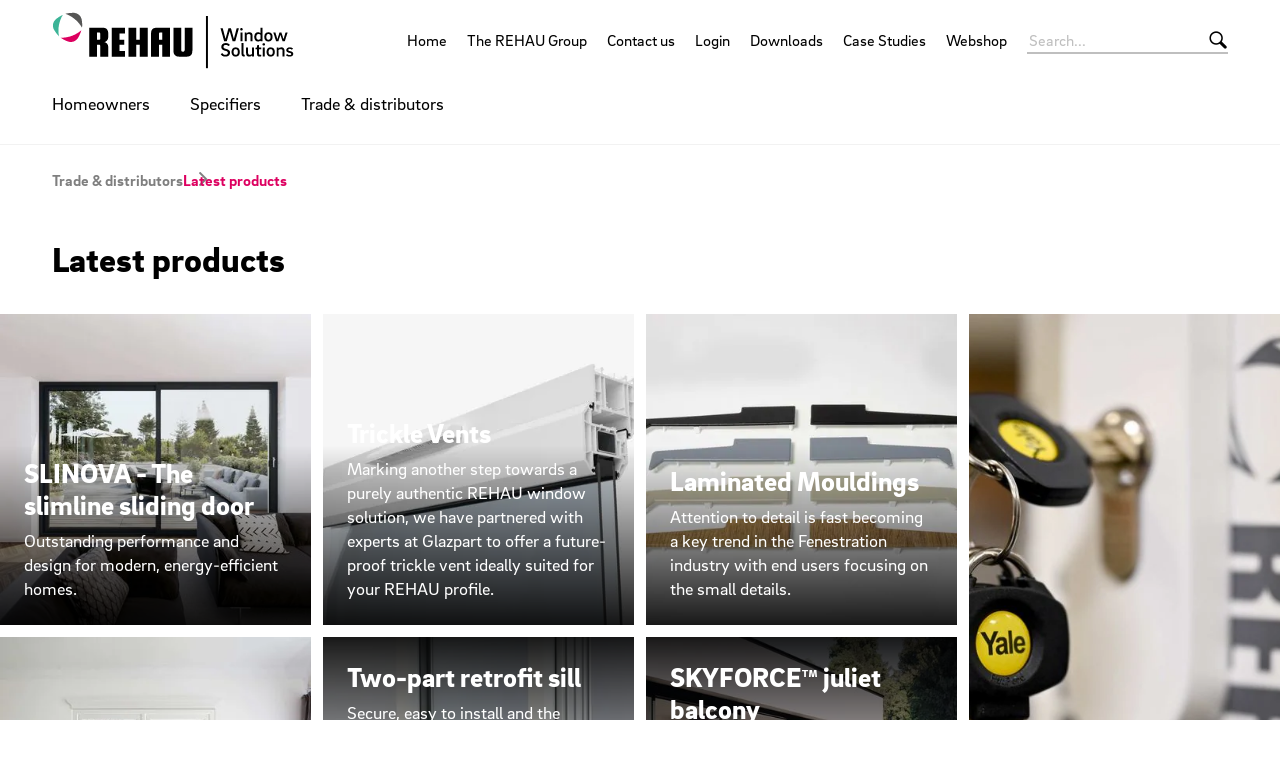

--- FILE ---
content_type: text/html;charset=UTF-8
request_url: https://window.rehau.com/uk-en/pvcu-windows-doors-composite-curtain-walling/latest-products-from-rehau
body_size: 14590
content:

<!DOCTYPE html>
<html class="no-js" lang="en-GB" dir="ltr"    >
<head >
<!-- Page:1142636 -->
<meta charset="utf-8">
<meta http-equiv="x-ua-compatible" content="IE=edge">
<meta name="viewport" content="width=device-width, initial-scale=1.0">
<title >Latest Products &amp; Innovations from REHAU - REHAU</title>
<meta name="description" content="Discover our latest products and innovations. REHAU is a leading worldwide provider of polymer-based solutions in construction, automotive and industry.">
<meta name="keywords" content="windows, latest products, innovations, two-part retrofit sill, sills, balconies, Juliette balcony, fall prevention, new to REHAU, new windows">
<link rel="apple-touch-icon" sizes="180x180" href="/icons/apple-touch-icon.png">
<link rel="icon" type="image/png" sizes="32x32" href="/icons/favicon-32x32.png">
<link rel="icon" type="image/png" sizes="16x16" href="/icons/favicon-16x16.png">
<link rel="manifest" href="/site.webmanifest">
<link rel="mask-icon" href="/icons/safari-pinned-tab.svg" color="#000000">
<link rel="shortcut icon" href="/favicon.ico">
<meta name="msapplication-config" content="/browserconfig.xml">
<meta name="msapplication-TileColor" content="#ffffff">
<meta name="theme-color" content="#ffffff">
<meta name="language" content="en">
<meta name="country" content="GB">
<meta property="og:title" content="Latest Products &amp; Innovations from REHAU - REHAU">
<meta property="og:description" content="Discover our latest products and innovations. REHAU is a leading worldwide provider of polymer-based solutions in construction, automotive and industry.">
<meta property="og:locale" content="en_GB">
<meta property="og:url" content="https://window.rehau.com/uk-en/pvcu-windows-doors-composite-curtain-walling/latest-products-from-rehau">
<meta property="og:image" content="https://window.rehau.com/resource/image/1750280/7x5/1200/857/646271a45cf8c9c712d8626790e3bf4a/3312739DF69C53F23F9ABB4708015A8C/rehau-slinova-spain-titel-ueberarbeitung-cl-1090901.jpg">
<script>document.documentElement.className = document.documentElement.className.replace(/no-js/g, 'js');</script>
<!-- Google Tag Manager -->
<script data-cmp-vendor="s905" type="text/plain" class="cmplazyload">(function(w,d,s,l,i){w[l]=w[l]||[];w[l].push({'gtm.start':
new Date().getTime(),event:'gtm.js'});var f=d.getElementsByTagName(s)[0],
j=d.createElement(s),dl=l!='dataLayer'?'&l='+l:'';j.async=true;j.src=
'https://www.googletagmanager.com/gtm.js?id='+i+dl;f.parentNode.insertBefore(j,f);
})(window,document,'script','dataLayer','GTM-558WW62');</script>
<!-- End Google Tag Manager -->
<link rel="stylesheet" href="/resource/themes/rehau-2019/css/global-184216-62.css" >
<style>
:root {
--logo-width: 260px;
}
</style>
<link rel="preload" href="/resource/crblob/184156/211b578dac9b02c49cd84b5e40eff177/brixsans-black-woff2-data.woff2" as="font" type="font/woff2">
<link rel="preload" href="/resource/crblob/184160/cff50cddfd32d057424f89be757938c8/brixsans-blackitalic-woff2-data.woff2" as="font" type="font/woff2">
<link rel="preload" href="/resource/crblob/184164/4b6635ecf4ea1a1e5f3b523e326dbaaf/brixsans-bold-woff2-data.woff2" as="font" type="font/woff2">
<link rel="preload" href="/resource/crblob/184168/69a19c1aa263896c048b3d32a8526a87/brixsans-bolditalic-woff2-data.woff2" as="font" type="font/woff2">
<link rel="preload" href="/resource/crblob/184172/eec6d5b007a83ba6a647a128571ec74f/brixsans-extralight-woff2-data.woff2" as="font" type="font/woff2">
<link rel="preload" href="/resource/crblob/184176/ec2a0ffeab0981eb29e926fefd4eed37/brixsans-extralightitalic-woff2-data.woff2" as="font" type="font/woff2">
<link rel="preload" href="/resource/crblob/184180/31e044c1ae43322a9d1533910e4b4ba0/brixsans-light-woff2-data.woff2" as="font" type="font/woff2">
<link rel="preload" href="/resource/crblob/184184/6dc6d17503bb5647d723a2a48ce7fa1e/brixsans-lightitalic-woff2-data.woff2" as="font" type="font/woff2">
<link rel="preload" href="/resource/crblob/184188/4794efd1f17d132d038559123d02b57f/brixsans-medium-woff2-data.woff2" as="font" type="font/woff2">
<link rel="preload" href="/resource/crblob/184192/45000cdbea20736baa05f717d9766d5f/brixsans-mediumitalic-woff2-data.woff2" as="font" type="font/woff2">
<link rel="preload" href="/resource/crblob/184196/1d186ba63af48fbf0c21074094789592/brixsans-regular-woff2-data.woff2" as="font" type="font/woff2">
<link rel="preload" href="/resource/crblob/184200/7f780bd94a94446e4d08f2c54e5c9095/brixsans-regularitalic-woff2-data.woff2" as="font" type="font/woff2">
<link rel="preload" href="/resource/crblob/184204/7d495250e36e029b71141a018d531d58/rehauicons-regular-woff2-data.woff2" as="font" type="font/woff2">
</head><body >
<script>window.gdprAppliesGlobally=true;if(!("cmp_id" in window)||window.cmp_id<1){window.cmp_id=0}if(!("cmp_cdid" in window)){window.cmp_cdid="e2fd9ca85c80"}if(!("cmp_params" in window)){window.cmp_params=""}if(!("cmp_host" in window)){window.cmp_host="b.delivery.consentmanager.net"}if(!("cmp_cdn" in window)){window.cmp_cdn="cdn.consentmanager.net"}if(!("cmp_proto" in window)){window.cmp_proto="https:"}if(!("cmp_codesrc" in window)){window.cmp_codesrc="1"}window.cmp_getsupportedLangs=function(){var b=["DE","EN","FR","IT","NO","DA","FI","ES","PT","RO","BG","ET","EL","GA","HR","LV","LT","MT","NL","PL","SV","SK","SL","CS","HU","RU","SR","ZH","TR","UK","AR","BS"];if("cmp_customlanguages" in window){for(var a=0;a<window.cmp_customlanguages.length;a++){b.push(window.cmp_customlanguages[a].l.toUpperCase())}}return b};window.cmp_getRTLLangs=function(){var a=["AR"];if("cmp_customlanguages" in window){for(var b=0;b<window.cmp_customlanguages.length;b++){if("r" in window.cmp_customlanguages[b]&&window.cmp_customlanguages[b].r){a.push(window.cmp_customlanguages[b].l)}}}return a};window.cmp_getlang=function(j){if(typeof(j)!="boolean"){j=true}if(j&&typeof(cmp_getlang.usedlang)=="string"&&cmp_getlang.usedlang!==""){return cmp_getlang.usedlang}var g=window.cmp_getsupportedLangs();var c=[];var f=location.hash;var e=location.search;var a="languages" in navigator?navigator.languages:[];if(f.indexOf("cmplang=")!=-1){c.push(f.substr(f.indexOf("cmplang=")+8,2).toUpperCase())}else{if(e.indexOf("cmplang=")!=-1){c.push(e.substr(e.indexOf("cmplang=")+8,2).toUpperCase())}else{if("cmp_setlang" in window&&window.cmp_setlang!=""){c.push(window.cmp_setlang.toUpperCase())}else{if(a.length>0){for(var d=0;d<a.length;d++){c.push(a[d])}}}}}if("language" in navigator){c.push(navigator.language)}if("userLanguage" in navigator){c.push(navigator.userLanguage)}var h="";for(var d=0;d<c.length;d++){var b=c[d].toUpperCase();if(g.indexOf(b)!=-1){h=b;break}if(b.indexOf("-")!=-1){b=b.substr(0,2)}if(g.indexOf(b)!=-1){h=b;break}}if(h==""&&typeof(cmp_getlang.defaultlang)=="string"&&cmp_getlang.defaultlang!==""){return cmp_getlang.defaultlang}else{if(h==""){h="EN"}}h=h.toUpperCase();return h};(function(){var n=document;var p=window;var f="";var b="_en";if("cmp_getlang" in p){f=p.cmp_getlang().toLowerCase();if("cmp_customlanguages" in p){for(var h=0;h<p.cmp_customlanguages.length;h++){if(p.cmp_customlanguages[h].l.toUpperCase()==f.toUpperCase()){f="en";break}}}b="_"+f}function g(e,d){var l="";e+="=";var i=e.length;if(location.hash.indexOf(e)!=-1){l=location.hash.substr(location.hash.indexOf(e)+i,9999)}else{if(location.search.indexOf(e)!=-1){l=location.search.substr(location.search.indexOf(e)+i,9999)}else{return d}}if(l.indexOf("&")!=-1){l=l.substr(0,l.indexOf("&"))}return l}var j=("cmp_proto" in p)?p.cmp_proto:"https:";if(j!="http:"&&j!="https:"){j="https:"}var k=("cmp_ref" in p)?p.cmp_ref:location.href;var q=n.createElement("script");q.setAttribute("data-cmp-ab","1");var c=g("cmpdesign","");var a=g("cmpregulationkey","");var o=g("cmpatt","");q.src=j+"//"+p.cmp_host+"/delivery/cmp.php?"+("cmp_id" in p&&p.cmp_id>0?"id="+p.cmp_id:"")+("cmp_cdid" in p?"cdid="+p.cmp_cdid:"")+"&h="+encodeURIComponent(k)+(c!=""?"&cmpdesign="+encodeURIComponent(c):"")+(a!=""?"&cmpregulationkey="+encodeURIComponent(a):"")+(o!=""?"&cmatt="+encodeURIComponent(o):"")+("cmp_params" in p?"&"+p.cmp_params:"")+(n.cookie.length>0?"&__cmpfcc=1":"")+"&l="+f.toLowerCase()+"&o="+(new Date()).getTime();q.type="text/javascript";q.async=true;if(n.currentScript&&n.currentScript.parentElement){n.currentScript.parentElement.appendChild(q)}else{if(n.body){n.body.appendChild(q)}else{var m=n.getElementsByTagName("body");if(m.length==0){m=n.getElementsByTagName("div")}if(m.length==0){m=n.getElementsByTagName("span")}if(m.length==0){m=n.getElementsByTagName("ins")}if(m.length==0){m=n.getElementsByTagName("script")}if(m.length==0){m=n.getElementsByTagName("head")}if(m.length>0){m[0].appendChild(q)}}}var q=n.createElement("script");q.src=j+"//"+p.cmp_cdn+"/delivery/js/cmp"+b+".min.js";q.type="text/javascript";q.setAttribute("data-cmp-ab","1");q.async=true;if(n.currentScript&&n.currentScript.parentElement){n.currentScript.parentElement.appendChild(q)}else{if(n.body){n.body.appendChild(q)}else{var m=n.getElementsByTagName("body");if(m.length==0){m=n.getElementsByTagName("div")}if(m.length==0){m=n.getElementsByTagName("span")}if(m.length==0){m=n.getElementsByTagName("ins")}if(m.length==0){m=n.getElementsByTagName("script")}if(m.length==0){m=n.getElementsByTagName("head")}if(m.length>0){m[0].appendChild(q)}}}})();window.cmp_addFrame=function(b){if(!window.frames[b]){if(document.body){var a=document.createElement("iframe");a.style.cssText="display:none";if("cmp_cdn" in window&&"cmp_ultrablocking" in window&&window.cmp_ultrablocking>0){a.src="//"+window.cmp_cdn+"/delivery/empty.html"}a.name=b;document.body.appendChild(a)}else{window.setTimeout(window.cmp_addFrame,10,b)}}};window.cmp_rc=function(h){var b=document.cookie;var f="";var d=0;while(b!=""&&d<100){d++;while(b.substr(0,1)==" "){b=b.substr(1,b.length)}var g=b.substring(0,b.indexOf("="));if(b.indexOf(";")!=-1){var c=b.substring(b.indexOf("=")+1,b.indexOf(";"))}else{var c=b.substr(b.indexOf("=")+1,b.length)}if(h==g){f=c}var e=b.indexOf(";")+1;if(e==0){e=b.length}b=b.substring(e,b.length)}return(f)};window.cmp_stub=function(){var a=arguments;__cmp.a=__cmp.a||[];if(!a.length){return __cmp.a}else{if(a[0]==="ping"){if(a[1]===2){a[2]({gdprApplies:gdprAppliesGlobally,cmpLoaded:false,cmpStatus:"stub",displayStatus:"hidden",apiVersion:"2.0",cmpId:31},true)}else{a[2](false,true)}}else{if(a[0]==="getUSPData"){a[2]({version:1,uspString:window.cmp_rc("")},true)}else{if(a[0]==="getTCData"){__cmp.a.push([].slice.apply(a))}else{if(a[0]==="addEventListener"||a[0]==="removeEventListener"){__cmp.a.push([].slice.apply(a))}else{if(a.length==4&&a[3]===false){a[2]({},false)}else{__cmp.a.push([].slice.apply(a))}}}}}}};window.cmp_msghandler=function(d){var a=typeof d.data==="string";try{var c=a?JSON.parse(d.data):d.data}catch(f){var c=null}if(typeof(c)==="object"&&c!==null&&"__cmpCall" in c){var b=c.__cmpCall;window.__cmp(b.command,b.parameter,function(h,g){var e={__cmpReturn:{returnValue:h,success:g,callId:b.callId}};d.source.postMessage(a?JSON.stringify(e):e,"*")})}if(typeof(c)==="object"&&c!==null&&"__uspapiCall" in c){var b=c.__uspapiCall;window.__uspapi(b.command,b.version,function(h,g){var e={__uspapiReturn:{returnValue:h,success:g,callId:b.callId}};d.source.postMessage(a?JSON.stringify(e):e,"*")})}if(typeof(c)==="object"&&c!==null&&"__tcfapiCall" in c){var b=c.__tcfapiCall;window.__tcfapi(b.command,b.version,function(h,g){var e={__tcfapiReturn:{returnValue:h,success:g,callId:b.callId}};d.source.postMessage(a?JSON.stringify(e):e,"*")},b.parameter)}};window.cmp_setStub=function(a){if(!(a in window)||(typeof(window[a])!=="function"&&typeof(window[a])!=="object"&&(typeof(window[a])==="undefined"||window[a]!==null))){window[a]=window.cmp_stub;window[a].msgHandler=window.cmp_msghandler;window.addEventListener("message",window.cmp_msghandler,false)}};window.cmp_addFrame("__cmpLocator");if(!("cmp_disableusp" in window)||!window.cmp_disableusp){window.cmp_addFrame("__uspapiLocator")}if(!("cmp_disabletcf" in window)||!window.cmp_disabletcf){window.cmp_addFrame("__tcfapiLocator")}window.cmp_setStub("__cmp");if(!("cmp_disabletcf" in window)||!window.cmp_disabletcf){window.cmp_setStub("__tcfapi")}if(!("cmp_disableusp" in window)||!window.cmp_disableusp){window.cmp_setStub("__uspapi")};</script>
<header class="header " >
<div class="header__wrapper">
<div class="header__head">
<a class="header__logo logo" href="/uk-en">
<img src="/resource/crblob/1322612/eaa6811b455b48d20fd0f853f1ae1011/rehau-logo-window-solutions-svg-data.svg" alt=""> </a>
<a class="header__toggle " href="#" data-action="toggle-nav" onclick="return false;">
<span class="header__hamburger"></span>
</a>
</div>
<div class="header__body">
<a class="header__logo logo -vanishing" href="/uk-en">
<img src="/resource/crblob/1322612/eaa6811b455b48d20fd0f853f1ae1011/rehau-logo-window-solutions-svg-data.svg" alt=""> </a>
<nav class="header__meta-nav meta-nav">
<ul class="meta-nav__list" >
<li class="meta-nav__item">
<a class="meta-nav__link" href="/uk-en"
>
Home
</a> </li>
<li class="meta-nav__item">
<a class="meta-nav__link" href="https://www.rehau.com/group-en" target="_blank"
>
The REHAU Group
</a> </li>
<li class="meta-nav__item">
<a class="meta-nav__link" href="/uk-en/rehau-upvc-windows-doors/contact"
>
Contact us
</a> </li>
<li class="meta-nav__item">
<a class="meta-nav__link" href="/uk-en/customer-portal-rehau"
>
Login
</a> </li>
<li class="meta-nav__item">
<a class="meta-nav__link" href="/uk-en/service/download/1120292"
>
Downloads
</a> </li>
<li class="meta-nav__item">
<a class="meta-nav__link" href="/uk-en/service/reference/1120300"
>
Case Studies
</a> </li>
<li class="meta-nav__item">
<a class="meta-nav__link" href="https://professionals.rehau.com/uk-en/"
>
Webshop
</a> </li>
</ul></nav><form class="header__search-bar search-bar -vanishing" action="/uk-en/service/search/1120290" role="search" autocomplete="off">
<input class="search-bar__input" type="text" name="query" placeholder="Search...">
<button class="search-bar__btn"></button>
</form><nav class="header__main-nav main-nav">
<a class="main-nav__back -prev -hide" href="#">Back to menu</a>
<ul class="main-nav__list ">
<li class="main-nav__item">
<a class="main-nav__link -next" href="/uk-en/rehau-upvc-windows-doors"
>
Homeowners
</a>
<nav class="main-nav__flyout flyout ">
<ul class="flyout__section section__list -grouped">
<li class="section__item">
<a class="section__link " href="/uk-en/rehau-upvc-windows-doors/rehau-upvc-windows"
>
uPVC Windows
</a>
</li><li class="section__item">
<a class="section__link " href="/uk-en/rehau-upvc-windows-doors/rehau-upvc-doors"
>
uPVC Doors
</a>
</li><li class="section__item">
<a class="section__link " href="/uk-en/rehau-upvc-windows-doors/upvc-coloured-windows-and-doors"
>
Colour Range
</a>
</li><li class="section__item">
<a class="section__link " href="/uk-en/rehau-upvc-windows-doors/steel-reinforcements"
>
Steel Reinforcements
</a>
</li><li class="section__item">
<a class="section__link " href="/uk-en/rehau-upvc-windows-doors/sustainability"
>
Sustainability
</a>
</li><li class="section__item">
<a class="section__link " href="/uk-en/rehau-upvc-windows-doors/find-installer-homeowners"
>
Find your local window installer
</a>
</li><li class="section__item">
<a class="section__link " href="/uk-en/rehau-upvc-windows-doors/timber-versus-aluminium-windows"
>
Blogs
</a>
</li><li class="section__item">
<a class="section__link " href="/uk-en/rehau-upvc-windows-doors/contact"
>
Contact us
</a>
</li><li class="section__item">
<a class="section__link" href="https://window.rehau.com/uk-en/service/download/1120292?query=&amp;divisionLevel1=543002&amp;divisionLevel2=&amp;mimeType=&amp;categoryLevel1=27430"
>
Brochures
</a></li> </ul>
</nav> </li><li class="main-nav__item">
<a class="main-nav__link -next" href="/uk-en/pvcu-windows-doors-composite-curtain-walling-specifiers"
>
Specifiers
</a>
<nav class="main-nav__flyout flyout ">
<ul class="flyout__section section__list -grouped">
<li class="section__item">
<a class="section__link " href="/uk-en/pvcu-windows-doors-composite-curtain-walling-specifiers/accreditations"
>
Accreditations
</a>
</li><li class="section__item">
<a class="section__link " href="/uk-en/pvcu-windows-doors-composite-curtain-walling/digital-services"
>
Digital services
</a>
</li><li class="section__item">
<a class="section__link " href="/uk-en/pvcu-windows-doors-composite-curtain-walling/latest-products-from-rehau"
>
Latest products
</a>
</li><li class="section__item">
<a class="section__link " href="/uk-en/pvcu-windows-doors-composite-curtain-walling-specifiers/order-a-colour-swatch"
>
Order a colour swatch
</a>
</li><li class="section__item">
<a class="section__link " href="/uk-en/pvcu-windows-doors-composite-curtain-walling-specifiers/rehau-connect"
>
REHAU Connect
</a>
</li><li class="section__item">
<a class="section__link " href="/uk-en/pvcu-windows-doors-composite-curtain-walling-specifiers/sustainability-specifiers"
>
Sustainability
</a>
</li><li class="section__item">
<a class="section__link " href="/uk-en/rehau-upvc-windows-doors/steel-reinforcements"
>
Steel Reinforcements
</a>
</li><li class="section__item">
<a class="section__link " href="/uk-en/pvcu-windows-doors-composite-curtain-walling/windowid"
>
Window.ID
</a>
</li><li class="section__item">
<a class="section__link -next" href="/uk-en/pvcu-windows-doors-composite-curtain-walling-specifiers/rehau-in-the-frame"
>
REHAU In The Frame
</a>
<ul class="section__sub-section sub-section__list ">
<li class="sub-section__item">
<a class="sub-section__link " href="/uk-en/pvcu-windows-doors-composite-curtain-walling-specifiers/rehau-in-the-frame/rehau-commercial-team"
>
Commercial Team
</a> </li>
<li class="sub-section__item">
<a class="sub-section__link " href="/uk-en/pvcu-windows-doors-composite-curtain-walling-specifiers/rehau-in-the-frame/rehau-in-the-frame-fact-sheets"
>
Fact Sheets
</a> </li>
<li class="sub-section__item">
<a class="sub-section__link " href="/uk-en/pvcu-windows-doors-composite-curtain-walling-specifiers/rehau-in-the-frame/future-homes-2025"
>
Future Homes Standard 2025
</a> </li>
<li class="sub-section__item">
<a class="sub-section__link " href="/uk-en/pvcu-windows-doors-composite-curtain-walling-specifiers/rehau-in-the-frame/navigating-the-future-homes-standard"
>
Navigating the Future Homes Standard
</a> </li>
<li class="sub-section__item">
<a class="sub-section__link " href="/uk-en/pvcu-windows-doors-composite-curtain-walling-specifiers/rehau-in-the-frame/passivhaus"
>
Passivhaus
</a> </li>
<li class="sub-section__item">
<a class="sub-section__link " href="/uk-en/pvcu-windows-doors-composite-curtain-walling-specifiers/rehau-in-the-frame/retrofit-right"
>
Retrofit Right
</a> </li>
</ul>
</li><li class="section__item">
<a class="section__link -next" href="/uk-en/pvcu-windows-doors-composite-curtain-walling/rehau-agila-door-range"
>
Doors
</a>
<ul class="section__sub-section sub-section__list ">
<li class="sub-section__item">
<a class="sub-section__link " href="/uk-en/pvcu-windows-doors-composite-curtain-walling/rehau-agila-door-range/agila-composite-doors"
>
Composite doors
</a> </li>
<li class="sub-section__item">
<a class="sub-section__link " href="/uk-en/pvcu-windows-doors-composite-curtain-walling/rehau-agila-door-range/agila-entrance-doors"
>
Entrance doors
</a> </li>
<li class="sub-section__item">
<a class="sub-section__link " href="/uk-en/pvcu-windows-doors-composite-curtain-walling/rehau-agila-door-range/rio-flush-fit"
>
Flush Fit
</a> </li>
<li class="sub-section__item">
<a class="sub-section__link " href="/uk-en/pvcu-windows-doors-composite-curtain-walling/rehau-agila-door-range/agila-french-doors"
>
French doors
</a> </li>
<li class="sub-section__item">
<a class="sub-section__link " href="/uk-en/pvcu-windows-doors-composite-curtain-walling/rehau-agila-door-range/agila-multi-fold-doors"
>
Multi-fold doors
</a> </li>
<li class="sub-section__item">
<a class="sub-section__link " href="/uk-en/pvcu-windows-doors-composite-curtain-walling/rehau-agila-door-range/agila-passivhaus-doors"
>
Passivhaus doors
</a> </li>
<li class="sub-section__item">
<a class="sub-section__link " href="/uk-en/pvcu-windows-doors-composite-curtain-walling/rehau-agila-door-range/slinova-sliding-door"
>
SLINOVA - The slimline sliding door
</a> </li>
</ul>
</li><li class="section__item">
<a class="section__link -next" href="/uk-en/pvcu-windows-doors-composite-curtain-walling/pvcu-rehau-windows"
>
Windows
</a>
<ul class="section__sub-section sub-section__list ">
<li class="sub-section__item">
<a class="sub-section__link " href="/uk-en/pvcu-windows-doors-composite-curtain-walling/pvcu-rehau-windows/artevo"
>
ARTEVO
</a> </li>
<li class="sub-section__item">
<a class="sub-section__link " href="/uk-en/pvcu-windows-doors-composite-curtain-walling/pvcu-rehau-windows/casement-windows"
>
Casement windows
</a> </li>
<li class="sub-section__item">
<a class="sub-section__link " href="/uk-en/pvcu-windows-doors-composite-curtain-walling/pvcu-rehau-windows/fire-rated-windows"
>
Fire rated windows
</a> </li>
<li class="sub-section__item">
<a class="sub-section__link " href="/uk-en/pvcu-windows-doors-composite-curtain-walling/rehau-agila-door-range/rio-flush-fit"
>
Flush Fit
</a> </li>
<li class="sub-section__item">
<a class="sub-section__link " href="/uk-en/pvcu-windows-doors-composite-curtain-walling/pvcu-rehau-windows/reversible-windows-system"
>
Fully reversible windows
</a> </li>
<li class="sub-section__item">
<a class="sub-section__link " href="/uk-en/pvcu-windows-doors-composite-curtain-walling/pvcu-rehau-windows/tilt-and-turn-windows"
>
Tilt and turn windows
</a> </li>
<li class="sub-section__item">
<a class="sub-section__link " href="/uk-en/pvcu-windows-doors-composite-curtain-walling/pvcu-rehau-windows/rehau-heritage-vertical-slider"
>
Vertical sliding windows
</a> </li>
</ul>
</li> </ul>
<ul class="flyout__service service__list">
<li class="service__item">
<a class="service__link" href="/uk-en/book-a-cpd"
>
Book a CPD today
</a> </li>
</ul>
</nav> </li><li class="main-nav__item -active">
<a class="main-nav__link -next" href="/uk-en/pvcu-windows-doors-composite-curtain-walling"
>
Trade &amp; distributors
</a>
<nav class="main-nav__flyout flyout ">
<ul class="flyout__section section__list -grouped">
<li class="section__item">
<a class="section__link " href="/uk-en/pvcu-windows-doors-composite-curtain-walling/latest-products-from-rehau"
>
Latest products
</a>
</li><li class="section__item">
<a class="section__link " href="/uk-en/pvcu-windows-doors-composite-curtain-walling/digital-services"
>
Digital services
</a>
</li><li class="section__item">
<a class="section__link " href="/uk-en/pvcu-windows-doors-composite-curtain-walling/rehau-yale-partnership"
>
Hardware - Yale
</a>
</li><li class="section__item">
<a class="section__link " href="/uk-en/pvcu-windows-doors-composite-curtain-walling/windowid"
>
Window.ID
</a>
</li><li class="section__item">
<a class="section__link -next" href="/uk-en/pvcu-windows-doors-composite-curtain-walling/rehau-agila-door-range"
>
Doors
</a>
<ul class="section__sub-section sub-section__list ">
<li class="sub-section__item">
<a class="sub-section__link " href="/uk-en/pvcu-windows-doors-composite-curtain-walling/rehau-agila-door-range/agila-composite-doors"
>
Composite doors
</a> </li>
<li class="sub-section__item">
<a class="sub-section__link " href="/uk-en/pvcu-windows-doors-composite-curtain-walling/rehau-agila-door-range/agila-entrance-doors"
>
Entrance doors
</a> </li>
<li class="sub-section__item">
<a class="sub-section__link " href="/uk-en/pvcu-windows-doors-composite-curtain-walling/rehau-agila-door-range/rio-flush-fit"
>
Flush Fit
</a> </li>
<li class="sub-section__item">
<a class="sub-section__link " href="/uk-en/pvcu-windows-doors-composite-curtain-walling/rehau-agila-door-range/agila-french-doors"
>
French doors
</a> </li>
<li class="sub-section__item">
<a class="sub-section__link " href="/uk-en/pvcu-windows-doors-composite-curtain-walling/rehau-agila-door-range/agila-multi-fold-doors"
>
Multi-fold doors
</a> </li>
<li class="sub-section__item">
<a class="sub-section__link " href="/uk-en/pvcu-windows-doors-composite-curtain-walling/rehau-agila-door-range/agila-passivhaus-doors"
>
Passivhaus doors
</a> </li>
<li class="sub-section__item">
<a class="sub-section__link " href="/uk-en/pvcu-windows-doors-composite-curtain-walling/rehau-agila-door-range/slinova-sliding-door"
>
SLINOVA - The slimline sliding door
</a> </li>
</ul>
</li><li class="section__item">
<a class="section__link -next" href="/uk-en/pvcu-windows-doors-composite-curtain-walling/pvcu-rehau-windows"
>
Windows
</a>
<ul class="section__sub-section sub-section__list ">
<li class="sub-section__item">
<a class="sub-section__link " href="/uk-en/pvcu-windows-doors-composite-curtain-walling/pvcu-rehau-windows/artevo"
>
ARTEVO
</a> </li>
<li class="sub-section__item">
<a class="sub-section__link " href="/uk-en/pvcu-windows-doors-composite-curtain-walling/pvcu-rehau-windows/casement-windows"
>
Casement windows
</a> </li>
<li class="sub-section__item">
<a class="sub-section__link " href="/uk-en/pvcu-windows-doors-composite-curtain-walling/pvcu-rehau-windows/fire-rated-windows"
>
Fire rated windows
</a> </li>
<li class="sub-section__item">
<a class="sub-section__link " href="/uk-en/pvcu-windows-doors-composite-curtain-walling/rehau-agila-door-range/rio-flush-fit"
>
Flush Fit
</a> </li>
<li class="sub-section__item">
<a class="sub-section__link " href="/uk-en/pvcu-windows-doors-composite-curtain-walling/pvcu-rehau-windows/reversible-windows-system"
>
Fully reversible windows
</a> </li>
<li class="sub-section__item">
<a class="sub-section__link " href="/uk-en/pvcu-windows-doors-composite-curtain-walling/pvcu-rehau-windows/tilt-and-turn-windows"
>
Tilt and turn windows
</a> </li>
<li class="sub-section__item">
<a class="sub-section__link " href="/uk-en/pvcu-windows-doors-composite-curtain-walling/pvcu-rehau-windows/rehau-heritage-vertical-slider"
>
Vertical sliding windows
</a> </li>
</ul>
</li> </ul>
<ul class="flyout__service service__list">
<li class="service__item">
<a class="service__link" href="/uk-en/rehau-upvc-windows-doors/window-quote"
>
Find a window installer
</a> </li>
</ul>
</nav> </li> </ul>
</nav> </div>
<div class="header__foot">
<form class="header__search-bar search-bar " action="/uk-en/service/search/1120290" role="search" autocomplete="off">
<input class="search-bar__input" type="text" name="query" placeholder="Search...">
<button class="search-bar__btn"></button>
</form> </div>
</div>
</header>
<main>
<div class="container -sb-small">
<nav class="breadcrumb">
<ul class="breadcrumb__list">
<li class="breadcrumb__item ">
<a class="breadcrumb__link" href="/uk-en/pvcu-windows-doors-composite-curtain-walling"
>
Trade &amp; distributors
</a> </li><li class="breadcrumb__item -active">
Latest products
</li> </ul>
</nav>
<h1 >
Latest products
</h1>
</div>
<div class="grid-x grid-margin-x grid-margin-y -halve">
<div class="large-9 cell ">
<div class="grid-x grid-margin-x grid-margin-y -halve">
<div class="medium-6 large-4 cell ">
<a href="/uk-en/pvcu-windows-doors-composite-curtain-walling/rehau-agila-door-range/slinova-sliding-door" class="link__teaser"
>
<div class="teaser teaser--overlay -dark -cs-light -cs-mobile-dark -bottom" >
<div class="teaser__visual">
<div class="media teaser__image -ar-7x5 -ar-medium-7x5 -ar-large-1x1" >
<img class="media__item -loading" src="data:image/svg+xml;utf8,%3Csvg xmlns=&#39;http://www.w3.org/2000/svg&#39; width=&#39;1&#39; height=&#39;1&#39;%3E%3C/svg%3E" alt="REHAU_Slinova_Titel-3 - 1118547" data-retina-image="false"
data-responsive-image="[{&quot;name&quot;:&quot;7x5&quot;,&quot;ratioWidth&quot;:7,&quot;ratioHeight&quot;:5,&quot;linksForWidth&quot;:{&quot;350&quot;:&quot;/resource/image/1370910/7x5/350/250/256a071f19900a6c898d90a96b687175/FF09532CAE75A142F6FA7E7A0353EAAB/rehau-slinova-titel-3-1118547.jpg&quot;,&quot;400&quot;:&quot;/resource/image/1370910/7x5/400/286/d7772a427285d0cca2e184064ed4913f/56098BDF718A69317486CC078AC00D6D/rehau-slinova-titel-3-1118547.jpg&quot;,&quot;600&quot;:&quot;/resource/image/1370910/7x5/600/428/3fec41f3310b3860096a0e344d913b96/552CA6A25658391EA188D11F4078D482/rehau-slinova-titel-3-1118547.jpg&quot;,&quot;800&quot;:&quot;/resource/image/1370910/7x5/800/571/3ddcc2e45d1fce8edd298a9bbb74cbe6/005325340FD4037A46C7B88882640533/rehau-slinova-titel-3-1118547.jpg&quot;,&quot;1200&quot;:&quot;/resource/image/1370910/7x5/1200/857/eb8c311884e2f12a6dbdc74b25b18078/DEB3A277092A59D69004874A4121AF1A/rehau-slinova-titel-3-1118547.jpg&quot;,&quot;1920&quot;:&quot;/resource/image/1370910/7x5/1920/1371/6d83e31da4698b1e174de9bf3f0dd2f9/63A784AE47405E779519A2642B77F271/rehau-slinova-titel-3-1118547.jpg&quot;}},{&quot;name&quot;:&quot;7x5&quot;,&quot;ratioWidth&quot;:7,&quot;ratioHeight&quot;:5,&quot;linksForWidth&quot;:{&quot;350&quot;:&quot;/resource/image/1370910/7x5/350/250/256a071f19900a6c898d90a96b687175/FF09532CAE75A142F6FA7E7A0353EAAB/rehau-slinova-titel-3-1118547.jpg&quot;,&quot;400&quot;:&quot;/resource/image/1370910/7x5/400/286/d7772a427285d0cca2e184064ed4913f/56098BDF718A69317486CC078AC00D6D/rehau-slinova-titel-3-1118547.jpg&quot;,&quot;600&quot;:&quot;/resource/image/1370910/7x5/600/428/3fec41f3310b3860096a0e344d913b96/552CA6A25658391EA188D11F4078D482/rehau-slinova-titel-3-1118547.jpg&quot;,&quot;800&quot;:&quot;/resource/image/1370910/7x5/800/571/3ddcc2e45d1fce8edd298a9bbb74cbe6/005325340FD4037A46C7B88882640533/rehau-slinova-titel-3-1118547.jpg&quot;,&quot;1200&quot;:&quot;/resource/image/1370910/7x5/1200/857/eb8c311884e2f12a6dbdc74b25b18078/DEB3A277092A59D69004874A4121AF1A/rehau-slinova-titel-3-1118547.jpg&quot;,&quot;1920&quot;:&quot;/resource/image/1370910/7x5/1920/1371/6d83e31da4698b1e174de9bf3f0dd2f9/63A784AE47405E779519A2642B77F271/rehau-slinova-titel-3-1118547.jpg&quot;}},{&quot;name&quot;:&quot;1x1&quot;,&quot;ratioWidth&quot;:1,&quot;ratioHeight&quot;:1,&quot;linksForWidth&quot;:{&quot;64&quot;:&quot;/resource/image/1370910/1x1/64/64/c129fd6eec2f717e5bef2f3871dd3824/6AF6E622AB8A54C775CE5B57C959C269/rehau-slinova-titel-3-1118547.jpg&quot;,&quot;300&quot;:&quot;/resource/image/1370910/1x1/300/300/847cac01100c3af283994b34d6760462/3706CCA240FBA9A0C9489097916A4EC8/rehau-slinova-titel-3-1118547.jpg&quot;,&quot;400&quot;:&quot;/resource/image/1370910/1x1/400/400/6a975965dd97574eeb3800f78c12a49b/7A005FC998C1509B9CBCF641169869B4/rehau-slinova-titel-3-1118547.jpg&quot;,&quot;600&quot;:&quot;/resource/image/1370910/1x1/600/600/f6498e51157629d1abeacb639fedf253/4A5EA3BB51B7DA3883255ABDE079D2FC/rehau-slinova-titel-3-1118547.jpg&quot;,&quot;800&quot;:&quot;/resource/image/1370910/1x1/800/800/61e7d5a9537fc28d2860eaafac3966fe/FD40D4DD8021B9FFF6F1CB985B8645A6/rehau-slinova-titel-3-1118547.jpg&quot;,&quot;1200&quot;:&quot;/resource/image/1370910/1x1/1200/1200/f7f92c1e0e5741f60300414cf2b73263/F068470C20BD84CDDF07BC8DB258F6A9/rehau-slinova-titel-3-1118547.jpg&quot;,&quot;1920&quot;:&quot;/resource/image/1370910/1x1/1920/1920/bd4228994d657be280176dd356c0727c/1380C12D7BA73F3EED6F51C8A2381068/rehau-slinova-titel-3-1118547.jpg&quot;}}]"
>
</div> </div>
<div class="teaser__content">
<span class="teaser__headline h2" >
SLINOVA - The slimline sliding door
</span>
<div class="teaser__text" >
<p>Outstanding performance and design for modern, energy-efficient homes.</p> </div>
</div>
</div>
</a> </div>
<div class="medium-6 large-4 cell ">
<a href="/uk-en/trickle-vents" class="link__teaser"
>
<div class="teaser teaser--overlay -dark -cs-light -cs-mobile-dark -bottom" >
<div class="teaser__visual">
<div class="media teaser__image -ar-7x5 -ar-medium-7x5 -ar-large-1x1" >
<img class="media__item -loading" src="data:image/svg+xml;utf8,%3Csvg xmlns=&#39;http://www.w3.org/2000/svg&#39; width=&#39;1&#39; height=&#39;1&#39;%3E%3C/svg%3E" alt="rehau - 1104029" data-retina-image="false"
data-responsive-image="[{&quot;name&quot;:&quot;7x5&quot;,&quot;ratioWidth&quot;:7,&quot;ratioHeight&quot;:5,&quot;linksForWidth&quot;:{&quot;350&quot;:&quot;/resource/image/1143004/7x5/350/250/83c4b78f8ffc44dc622d2e9e9b28ade4/7B1DEF40D1B58DC7DAD8D16E67CAD86F/rehau-1104029.jpg&quot;,&quot;400&quot;:&quot;/resource/image/1143004/7x5/400/286/afb29a4c96b58017e3382f587cfa1065/B40490B161B8D5BC94FC5E92A41C4572/rehau-1104029.jpg&quot;,&quot;600&quot;:&quot;/resource/image/1143004/7x5/600/428/1a00db8f0c6d7b34784acdfd4d79d69e/7881E6FAF1711DEAEA8633AE19099A1E/rehau-1104029.jpg&quot;,&quot;800&quot;:&quot;/resource/image/1143004/7x5/800/571/236c4181c634e2fdd9ff2e44aa43c9b0/FAA4B8022FCCBBC712F024F120CFFDC9/rehau-1104029.jpg&quot;,&quot;1200&quot;:&quot;/resource/image/1143004/7x5/1200/857/cc4cbd0cf42142101a09898de451906c/50D303F2E2B8B5AC0863E8D8836A613F/rehau-1104029.jpg&quot;,&quot;1920&quot;:&quot;/resource/image/1143004/7x5/1920/1371/562a10b75365e60a7e93f3160a88aa55/04F384D7350D1836194EE8A630314337/rehau-1104029.jpg&quot;}},{&quot;name&quot;:&quot;7x5&quot;,&quot;ratioWidth&quot;:7,&quot;ratioHeight&quot;:5,&quot;linksForWidth&quot;:{&quot;350&quot;:&quot;/resource/image/1143004/7x5/350/250/83c4b78f8ffc44dc622d2e9e9b28ade4/7B1DEF40D1B58DC7DAD8D16E67CAD86F/rehau-1104029.jpg&quot;,&quot;400&quot;:&quot;/resource/image/1143004/7x5/400/286/afb29a4c96b58017e3382f587cfa1065/B40490B161B8D5BC94FC5E92A41C4572/rehau-1104029.jpg&quot;,&quot;600&quot;:&quot;/resource/image/1143004/7x5/600/428/1a00db8f0c6d7b34784acdfd4d79d69e/7881E6FAF1711DEAEA8633AE19099A1E/rehau-1104029.jpg&quot;,&quot;800&quot;:&quot;/resource/image/1143004/7x5/800/571/236c4181c634e2fdd9ff2e44aa43c9b0/FAA4B8022FCCBBC712F024F120CFFDC9/rehau-1104029.jpg&quot;,&quot;1200&quot;:&quot;/resource/image/1143004/7x5/1200/857/cc4cbd0cf42142101a09898de451906c/50D303F2E2B8B5AC0863E8D8836A613F/rehau-1104029.jpg&quot;,&quot;1920&quot;:&quot;/resource/image/1143004/7x5/1920/1371/562a10b75365e60a7e93f3160a88aa55/04F384D7350D1836194EE8A630314337/rehau-1104029.jpg&quot;}},{&quot;name&quot;:&quot;1x1&quot;,&quot;ratioWidth&quot;:1,&quot;ratioHeight&quot;:1,&quot;linksForWidth&quot;:{&quot;64&quot;:&quot;/resource/image/1143004/1x1/64/64/1f2062233f05bb7540cf33cabbd7aa81/109CC987D6C84C3397FFB621D812B7AE/rehau-1104029.jpg&quot;,&quot;300&quot;:&quot;/resource/image/1143004/1x1/300/300/51750c4c890706711154284cf3db28e0/E7773AFC72E501B5848C02EE1878CC49/rehau-1104029.jpg&quot;,&quot;400&quot;:&quot;/resource/image/1143004/1x1/400/400/d478a40a3fb1cf3b4a6563ddd874e1aa/142D08F7AA7AB15E27C6439C0834CDCD/rehau-1104029.jpg&quot;,&quot;600&quot;:&quot;/resource/image/1143004/1x1/600/600/c93f5ac5cfbe01f221fcc127b2ffea6c/5C6177980829CB6EE34FCC86303A8702/rehau-1104029.jpg&quot;,&quot;800&quot;:&quot;/resource/image/1143004/1x1/800/800/fcfce9092cbe7d3daac1c5392d8ad195/9FB510CC8A2695F40890B149D2C1B616/rehau-1104029.jpg&quot;,&quot;1200&quot;:&quot;/resource/image/1143004/1x1/1200/1200/4a9bf446070001dd1b4419d5e2c6b322/5B0CBC08295B4097E273B49EF5BF394E/rehau-1104029.jpg&quot;,&quot;1920&quot;:&quot;/resource/image/1143004/1x1/1920/1920/9501d187f77b1cd501c7a1358e7b6cbc/7CA88E01284C6D8D2AA181291620FEA4/rehau-1104029.jpg&quot;}}]"
>
</div> </div>
<div class="teaser__content">
<span class="teaser__headline h2" >
Trickle Vents
</span>
<div class="teaser__text" >
<p>Marking another step towards a purely authentic REHAU window solution, we have partnered with experts at Glazpart to offer a future-proof trickle vent ideally suited for your REHAU profile.</p> </div>
</div>
</div>
</a> </div>
<div class="medium-6 large-4 cell ">
<a href="/uk-en/laminated-mouldings" class="link__teaser"
>
<div class="teaser teaser--overlay -dark -cs-light -cs-mobile-dark -bottom" >
<div class="teaser__visual">
<div class="media teaser__image -ar-7x5 -ar-medium-7x5 -ar-large-1x1" >
<img class="media__item -loading" src="data:image/svg+xml;utf8,%3Csvg xmlns=&#39;http://www.w3.org/2000/svg&#39; width=&#39;1&#39; height=&#39;1&#39;%3E%3C/svg%3E" alt="Various foiled sill end caps 2 - 1077248" data-retina-image="false"
data-responsive-image="[{&quot;name&quot;:&quot;7x5&quot;,&quot;ratioWidth&quot;:7,&quot;ratioHeight&quot;:5,&quot;linksForWidth&quot;:{&quot;350&quot;:&quot;/resource/image/1143036/7x5/350/250/a3c7ad1fdc710c572d9d5670007ec14e/6F5927260409F08A75CEA6431B63D2F5/various-foiled-sill-end-caps-2-1077248.jpg&quot;,&quot;400&quot;:&quot;/resource/image/1143036/7x5/400/286/b8590a9b3a994063033ee099f4d2f231/DF5F79760FA151BCDF7CB689A82FC056/various-foiled-sill-end-caps-2-1077248.jpg&quot;,&quot;600&quot;:&quot;/resource/image/1143036/7x5/600/428/841f1b5ce831477078103995b98119d1/4CFD7A6B5F1E921930F986E60297D243/various-foiled-sill-end-caps-2-1077248.jpg&quot;,&quot;800&quot;:&quot;/resource/image/1143036/7x5/800/571/eacf83e7eb32e87cb7865458760d29f2/845A65231437A12E950E7D3FD1E8162F/various-foiled-sill-end-caps-2-1077248.jpg&quot;,&quot;1200&quot;:&quot;/resource/image/1143036/7x5/1200/857/e4d9322a9260ceffa51cd7ed0487fd08/0DBEC1F07D3A6A1A39F7F5744C89D516/various-foiled-sill-end-caps-2-1077248.jpg&quot;,&quot;1920&quot;:&quot;/resource/image/1143036/7x5/1920/1371/7e8897dfe0b8cfab875473a12dc00bbd/3386CF210B984847C942EDB91B823CE4/various-foiled-sill-end-caps-2-1077248.jpg&quot;}},{&quot;name&quot;:&quot;7x5&quot;,&quot;ratioWidth&quot;:7,&quot;ratioHeight&quot;:5,&quot;linksForWidth&quot;:{&quot;350&quot;:&quot;/resource/image/1143036/7x5/350/250/a3c7ad1fdc710c572d9d5670007ec14e/6F5927260409F08A75CEA6431B63D2F5/various-foiled-sill-end-caps-2-1077248.jpg&quot;,&quot;400&quot;:&quot;/resource/image/1143036/7x5/400/286/b8590a9b3a994063033ee099f4d2f231/DF5F79760FA151BCDF7CB689A82FC056/various-foiled-sill-end-caps-2-1077248.jpg&quot;,&quot;600&quot;:&quot;/resource/image/1143036/7x5/600/428/841f1b5ce831477078103995b98119d1/4CFD7A6B5F1E921930F986E60297D243/various-foiled-sill-end-caps-2-1077248.jpg&quot;,&quot;800&quot;:&quot;/resource/image/1143036/7x5/800/571/eacf83e7eb32e87cb7865458760d29f2/845A65231437A12E950E7D3FD1E8162F/various-foiled-sill-end-caps-2-1077248.jpg&quot;,&quot;1200&quot;:&quot;/resource/image/1143036/7x5/1200/857/e4d9322a9260ceffa51cd7ed0487fd08/0DBEC1F07D3A6A1A39F7F5744C89D516/various-foiled-sill-end-caps-2-1077248.jpg&quot;,&quot;1920&quot;:&quot;/resource/image/1143036/7x5/1920/1371/7e8897dfe0b8cfab875473a12dc00bbd/3386CF210B984847C942EDB91B823CE4/various-foiled-sill-end-caps-2-1077248.jpg&quot;}},{&quot;name&quot;:&quot;1x1&quot;,&quot;ratioWidth&quot;:1,&quot;ratioHeight&quot;:1,&quot;linksForWidth&quot;:{&quot;64&quot;:&quot;/resource/image/1143036/1x1/64/64/c39221d6d62af989d55f4d1ba984f7dc/9040388CBD3B5B64760156C041DB0DAB/various-foiled-sill-end-caps-2-1077248.jpg&quot;,&quot;300&quot;:&quot;/resource/image/1143036/1x1/300/300/de2fddcfa75c0c07c18f399feb92c744/5FD5BCC86FD6941FFD63F8C3AA25840C/various-foiled-sill-end-caps-2-1077248.jpg&quot;,&quot;400&quot;:&quot;/resource/image/1143036/1x1/400/400/bc156693208d0320e59c3845005e0868/491284377CBC31DCE6B3FE56BEE93913/various-foiled-sill-end-caps-2-1077248.jpg&quot;,&quot;600&quot;:&quot;/resource/image/1143036/1x1/600/600/a11835e393eb017e93cab539245d2d32/F45E799AB8E325E46396DE64007A90D4/various-foiled-sill-end-caps-2-1077248.jpg&quot;,&quot;800&quot;:&quot;/resource/image/1143036/1x1/800/800/1ab0f4a0dc97dd9b567ddbd72fe66d56/04077FD48A45AE94F47F13F3665A3DCB/various-foiled-sill-end-caps-2-1077248.jpg&quot;,&quot;1200&quot;:&quot;/resource/image/1143036/1x1/1200/1200/9d847ba4c0d3106aeda56649ceb2f2ef/E4D38F3238C82AFB4A34F32CED41086B/various-foiled-sill-end-caps-2-1077248.jpg&quot;,&quot;1920&quot;:&quot;/resource/image/1143036/1x1/1920/1920/27708e5b3e65504bbacf70bac41e026b/F4D600A8CA675F8E441AE5BEC039F3F0/various-foiled-sill-end-caps-2-1077248.jpg&quot;}}]"
>
</div> </div>
<div class="teaser__content">
<span class="teaser__headline h2" >
Laminated Mouldings
</span>
<div class="teaser__text" >
<p>Attention to detail is fast becoming a key trend in the Fenestration industry with end users focusing on the small details.</p> </div>
</div>
</div>
</a> </div>
<div class="medium-6 large-4 cell ">
<a href="/uk-en/rio-french-door" class="link__teaser"
>
<div class="teaser teaser--overlay -dark -cs-light -cs-mobile-dark -bottom" >
<div class="teaser__visual">
<div class="media teaser__image -ar-7x5 -ar-medium-7x5 -ar-large-1x1" >
<img class="media__item -loading" src="data:image/svg+xml;utf8,%3Csvg xmlns=&#39;http://www.w3.org/2000/svg&#39; width=&#39;1&#39; height=&#39;1&#39;%3E%3C/svg%3E" alt="Rio-French-Door_gb-en (1) - 1082132" data-retina-image="false"
data-responsive-image="[{&quot;name&quot;:&quot;7x5&quot;,&quot;ratioWidth&quot;:7,&quot;ratioHeight&quot;:5,&quot;linksForWidth&quot;:{&quot;350&quot;:&quot;/resource/image/1141666/7x5/350/250/3cae5e8e93e1e879975618f26501a6cb/000D88B2EC159FD2C28C23FC4A041F6C/rio-french-door-gb-en-1-1082132.jpg&quot;,&quot;400&quot;:&quot;/resource/image/1141666/7x5/400/286/df8371d1f8d0eb7ba642098b5f896f0e/890D5ABC54F6D2F7871AE0F6BDB0EFF7/rio-french-door-gb-en-1-1082132.jpg&quot;,&quot;600&quot;:&quot;/resource/image/1141666/7x5/600/428/7cd15efa4a9f5a21af0eb24e92bd9ab3/D1A9B4BD03D410AC8BB91BECB32B265C/rio-french-door-gb-en-1-1082132.jpg&quot;,&quot;800&quot;:&quot;/resource/image/1141666/7x5/800/571/cdb1b72b313d29a58b5edff4c8eff18a/46152BE39D7032E64D3E3B9EA8487872/rio-french-door-gb-en-1-1082132.jpg&quot;,&quot;1200&quot;:&quot;/resource/image/1141666/7x5/1200/857/6adfaebabaefb42855445c6d97162b08/2FDAAA79F7FFF98E93B2B2467F425D9C/rio-french-door-gb-en-1-1082132.jpg&quot;,&quot;1920&quot;:&quot;/resource/image/1141666/7x5/1920/1371/d5dd8c45f931777abb8771cd31058e1/9A5BBA18FC617364427B85770BCB457A/rio-french-door-gb-en-1-1082132.jpg&quot;}},{&quot;name&quot;:&quot;7x5&quot;,&quot;ratioWidth&quot;:7,&quot;ratioHeight&quot;:5,&quot;linksForWidth&quot;:{&quot;350&quot;:&quot;/resource/image/1141666/7x5/350/250/3cae5e8e93e1e879975618f26501a6cb/000D88B2EC159FD2C28C23FC4A041F6C/rio-french-door-gb-en-1-1082132.jpg&quot;,&quot;400&quot;:&quot;/resource/image/1141666/7x5/400/286/df8371d1f8d0eb7ba642098b5f896f0e/890D5ABC54F6D2F7871AE0F6BDB0EFF7/rio-french-door-gb-en-1-1082132.jpg&quot;,&quot;600&quot;:&quot;/resource/image/1141666/7x5/600/428/7cd15efa4a9f5a21af0eb24e92bd9ab3/D1A9B4BD03D410AC8BB91BECB32B265C/rio-french-door-gb-en-1-1082132.jpg&quot;,&quot;800&quot;:&quot;/resource/image/1141666/7x5/800/571/cdb1b72b313d29a58b5edff4c8eff18a/46152BE39D7032E64D3E3B9EA8487872/rio-french-door-gb-en-1-1082132.jpg&quot;,&quot;1200&quot;:&quot;/resource/image/1141666/7x5/1200/857/6adfaebabaefb42855445c6d97162b08/2FDAAA79F7FFF98E93B2B2467F425D9C/rio-french-door-gb-en-1-1082132.jpg&quot;,&quot;1920&quot;:&quot;/resource/image/1141666/7x5/1920/1371/d5dd8c45f931777abb8771cd31058e1/9A5BBA18FC617364427B85770BCB457A/rio-french-door-gb-en-1-1082132.jpg&quot;}},{&quot;name&quot;:&quot;1x1&quot;,&quot;ratioWidth&quot;:1,&quot;ratioHeight&quot;:1,&quot;linksForWidth&quot;:{&quot;64&quot;:&quot;/resource/image/1141666/1x1/64/64/58d83a23bf787f489416d42767709186/4CE44472B9003F8FF63C0B3B572FA4E6/rio-french-door-gb-en-1-1082132.jpg&quot;,&quot;300&quot;:&quot;/resource/image/1141666/1x1/300/300/80019267e74b357a79810150b48c4d48/7835B28CE435127819BB5254EF799943/rio-french-door-gb-en-1-1082132.jpg&quot;,&quot;400&quot;:&quot;/resource/image/1141666/1x1/400/400/f4e58ce7db77b0d66972a956bb37223/80DDDD88A740D9865CA81EB9E077CDF2/rio-french-door-gb-en-1-1082132.jpg&quot;,&quot;600&quot;:&quot;/resource/image/1141666/1x1/600/600/897a3c6943c04a3fefda996897706f01/EABF50BC7682D9FB2FF4BFDC21906B37/rio-french-door-gb-en-1-1082132.jpg&quot;,&quot;800&quot;:&quot;/resource/image/1141666/1x1/800/800/88fce83e542158019f1ac68ed1793a2/0624F55D978AEC118E5EC85E4FF4DCFA/rio-french-door-gb-en-1-1082132.jpg&quot;,&quot;1200&quot;:&quot;/resource/image/1141666/1x1/1200/1200/58badade416cdb4d6deb183cb4b4e35e/459C1614848F4E4F2E6B64A05AF71F94/rio-french-door-gb-en-1-1082132.jpg&quot;,&quot;1920&quot;:&quot;/resource/image/1141666/1x1/1920/1920/3e38ab0ae5ef1782fbb19172933ca7a1/B83C55CBD6BE70D6DE97180CD9FC1062/rio-french-door-gb-en-1-1082132.jpg&quot;}}]"
>
</div> </div>
<div class="teaser__content">
<span class="teaser__headline h2" >
Rio French Door
</span>
<div class="teaser__text" >
<p>The new Rio flush fit French door uses REHAU’s Deep Bottom Rail, which was developed to complement the original window system. </p> </div>
</div>
</div>
</a> </div>
<div class="medium-6 large-4 cell ">
<a href="/uk-en/retrofit-sill" class="link__teaser"
>
<div class="teaser teaser--overlay -dark -cs-light -cs-mobile-dark -top" >
<div class="teaser__visual">
<div class="media teaser__image -ar-7x5 -ar-medium-7x5 -ar-large-1x1" >
<img class="media__item -loading" src="data:image/svg+xml;utf8,%3Csvg xmlns=&#39;http://www.w3.org/2000/svg&#39; width=&#39;1&#39; height=&#39;1&#39;%3E%3C/svg%3E" alt="Retrofit Sill Website Image - 86941" data-retina-image="false"
data-responsive-image="[{&quot;name&quot;:&quot;7x5&quot;,&quot;ratioWidth&quot;:7,&quot;ratioHeight&quot;:5,&quot;linksForWidth&quot;:{&quot;350&quot;:&quot;/resource/image/1142576/7x5/350/250/3b5b8370be875bd54a1bf377b737a3c9/CB622B8592E31C5C30F302C8919DB24E/retrofit-sill-website-image-86941.jpg&quot;,&quot;400&quot;:&quot;/resource/image/1142576/7x5/400/286/998ecf492b98ddf8226b0dae3d2314a6/9BB965A8D5700578335E83AB356CBC52/retrofit-sill-website-image-86941.jpg&quot;,&quot;600&quot;:&quot;/resource/image/1142576/7x5/600/428/dc5f0c646fdcbb0f5229d25e50e27832/ECEE05B87599D2F8D2C1946C099A51AE/retrofit-sill-website-image-86941.jpg&quot;,&quot;800&quot;:&quot;/resource/image/1142576/7x5/800/571/34dd30fb8edf9ab2b74ba8cc4a22fd99/BC2DB93126850AB4991B47867B96E3C1/retrofit-sill-website-image-86941.jpg&quot;,&quot;1200&quot;:&quot;/resource/image/1142576/7x5/1200/857/2ca8f0a59048bcde44a2f56931546c01/C772CADD2B6AA2500FB954B08F21E841/retrofit-sill-website-image-86941.jpg&quot;,&quot;1920&quot;:&quot;/resource/image/1142576/7x5/1920/1371/733b2cb93ef934fed8e70160ca3b862c/3192B3F66556ADAE5B4458A967A3C966/retrofit-sill-website-image-86941.jpg&quot;}},{&quot;name&quot;:&quot;7x5&quot;,&quot;ratioWidth&quot;:7,&quot;ratioHeight&quot;:5,&quot;linksForWidth&quot;:{&quot;350&quot;:&quot;/resource/image/1142576/7x5/350/250/3b5b8370be875bd54a1bf377b737a3c9/CB622B8592E31C5C30F302C8919DB24E/retrofit-sill-website-image-86941.jpg&quot;,&quot;400&quot;:&quot;/resource/image/1142576/7x5/400/286/998ecf492b98ddf8226b0dae3d2314a6/9BB965A8D5700578335E83AB356CBC52/retrofit-sill-website-image-86941.jpg&quot;,&quot;600&quot;:&quot;/resource/image/1142576/7x5/600/428/dc5f0c646fdcbb0f5229d25e50e27832/ECEE05B87599D2F8D2C1946C099A51AE/retrofit-sill-website-image-86941.jpg&quot;,&quot;800&quot;:&quot;/resource/image/1142576/7x5/800/571/34dd30fb8edf9ab2b74ba8cc4a22fd99/BC2DB93126850AB4991B47867B96E3C1/retrofit-sill-website-image-86941.jpg&quot;,&quot;1200&quot;:&quot;/resource/image/1142576/7x5/1200/857/2ca8f0a59048bcde44a2f56931546c01/C772CADD2B6AA2500FB954B08F21E841/retrofit-sill-website-image-86941.jpg&quot;,&quot;1920&quot;:&quot;/resource/image/1142576/7x5/1920/1371/733b2cb93ef934fed8e70160ca3b862c/3192B3F66556ADAE5B4458A967A3C966/retrofit-sill-website-image-86941.jpg&quot;}},{&quot;name&quot;:&quot;1x1&quot;,&quot;ratioWidth&quot;:1,&quot;ratioHeight&quot;:1,&quot;linksForWidth&quot;:{&quot;64&quot;:&quot;/resource/image/1142576/1x1/64/64/5ec41bc9ba253499712372b2e8113d34/DD876DFFBA8FCCBCD18660947A0C4020/retrofit-sill-website-image-86941.jpg&quot;,&quot;300&quot;:&quot;/resource/image/1142576/1x1/300/300/98a7e1640d4123c6cf8a6773543dffde/A1AA025C01F0512E8004EF928F007133/retrofit-sill-website-image-86941.jpg&quot;,&quot;400&quot;:&quot;/resource/image/1142576/1x1/400/400/fe775a9b067d97c5217afa0d36368962/4676903CCA9B8D14C2C40DF0B0A06481/retrofit-sill-website-image-86941.jpg&quot;,&quot;600&quot;:&quot;/resource/image/1142576/1x1/600/600/74a5b9ccd0d2d6803502634fb0581303/F42C3349D0AA966175A12B60CBECC7AC/retrofit-sill-website-image-86941.jpg&quot;,&quot;800&quot;:&quot;/resource/image/1142576/1x1/800/800/12b911e1658889353cfd3fda5f645038/5F6A3C4E57928B4AC3E6DCAAE19C9783/retrofit-sill-website-image-86941.jpg&quot;,&quot;1200&quot;:&quot;/resource/image/1142576/1x1/1200/1200/5db3f428ba1e5244b052668a54fffaec/D76321DF61706EB2EB0BA1711BF6B84B/retrofit-sill-website-image-86941.jpg&quot;,&quot;1920&quot;:&quot;/resource/image/1142576/1x1/1920/1920/bd7dfd7e1713399075b2d5e5115948f8/83E6BC870B3617546CA17089C482FC5B/retrofit-sill-website-image-86941.jpg&quot;}}]"
>
</div> </div>
<div class="teaser__content">
<span class="teaser__headline h2" >
Two-part retrofit sill
</span>
<div class="teaser__text" >
<p>Secure, easy to install and the perfect solution for building sites</p> </div>
</div>
</div>
</a> </div>
<div class="medium-6 large-4 cell ">
<a href="/uk-en/skyforce-juliette-balcony" class="link__teaser"
>
<div class="teaser teaser--overlay -dark -cs-light -cs-mobile-dark -top" >
<div class="teaser__visual">
<div class="media teaser__image -ar-7x5 -ar-medium-7x5 -ar-large-1x1" >
<img class="media__item -loading" src="data:image/svg+xml;utf8,%3Csvg xmlns=&#39;http://www.w3.org/2000/svg&#39; width=&#39;1&#39; height=&#39;1&#39;%3E%3C/svg%3E" alt="791-D021_01 - 105951" data-retina-image="false"
data-responsive-image="[{&quot;name&quot;:&quot;7x5&quot;,&quot;ratioWidth&quot;:7,&quot;ratioHeight&quot;:5,&quot;linksForWidth&quot;:{&quot;350&quot;:&quot;/resource/image/1142582/7x5/350/250/d4079a830e4f9700bb15f8f926cf722c/31DEF75B58E57AE416E5B41F9414CE6C/791-d021-01-105951.jpg&quot;,&quot;400&quot;:&quot;/resource/image/1142582/7x5/400/286/8b2906151c8818457a1be15eb009b987/CC63F27058F3AD1E90B9E3BC371C52BD/791-d021-01-105951.jpg&quot;,&quot;600&quot;:&quot;/resource/image/1142582/7x5/600/428/860c2031220aa257cac82468e2b1096d/73D4A4C145917DA7E3118C6EE5A142F4/791-d021-01-105951.jpg&quot;,&quot;800&quot;:&quot;/resource/image/1142582/7x5/800/571/226a355e862af00dc7693733f1afc204/5E7C67F9134705BD3B7D33CFE1D00932/791-d021-01-105951.jpg&quot;,&quot;1200&quot;:&quot;/resource/image/1142582/7x5/1200/857/199de4423011bbe77d97a4b78f632d3a/71C2CD4F2F49ECC0351B389D2B41017A/791-d021-01-105951.jpg&quot;,&quot;1920&quot;:&quot;/resource/image/1142582/7x5/1920/1371/d4d7cd86855c16a5d645c28e7b5efc20/368DDCB3B19D7F6E3B56FD223C2E7792/791-d021-01-105951.jpg&quot;}},{&quot;name&quot;:&quot;7x5&quot;,&quot;ratioWidth&quot;:7,&quot;ratioHeight&quot;:5,&quot;linksForWidth&quot;:{&quot;350&quot;:&quot;/resource/image/1142582/7x5/350/250/d4079a830e4f9700bb15f8f926cf722c/31DEF75B58E57AE416E5B41F9414CE6C/791-d021-01-105951.jpg&quot;,&quot;400&quot;:&quot;/resource/image/1142582/7x5/400/286/8b2906151c8818457a1be15eb009b987/CC63F27058F3AD1E90B9E3BC371C52BD/791-d021-01-105951.jpg&quot;,&quot;600&quot;:&quot;/resource/image/1142582/7x5/600/428/860c2031220aa257cac82468e2b1096d/73D4A4C145917DA7E3118C6EE5A142F4/791-d021-01-105951.jpg&quot;,&quot;800&quot;:&quot;/resource/image/1142582/7x5/800/571/226a355e862af00dc7693733f1afc204/5E7C67F9134705BD3B7D33CFE1D00932/791-d021-01-105951.jpg&quot;,&quot;1200&quot;:&quot;/resource/image/1142582/7x5/1200/857/199de4423011bbe77d97a4b78f632d3a/71C2CD4F2F49ECC0351B389D2B41017A/791-d021-01-105951.jpg&quot;,&quot;1920&quot;:&quot;/resource/image/1142582/7x5/1920/1371/d4d7cd86855c16a5d645c28e7b5efc20/368DDCB3B19D7F6E3B56FD223C2E7792/791-d021-01-105951.jpg&quot;}},{&quot;name&quot;:&quot;1x1&quot;,&quot;ratioWidth&quot;:1,&quot;ratioHeight&quot;:1,&quot;linksForWidth&quot;:{&quot;64&quot;:&quot;/resource/image/1142582/1x1/64/64/c669eff0b6adf4b42ffae98c6290562e/BA357C4BAF9196A691C1D1ED1F857C5C/791-d021-01-105951.jpg&quot;,&quot;300&quot;:&quot;/resource/image/1142582/1x1/300/300/420d744f6212a03e0cae323f7d69937f/D3C26CF60A1DDEF7744B701811248D25/791-d021-01-105951.jpg&quot;,&quot;400&quot;:&quot;/resource/image/1142582/1x1/400/400/23eaf58f9c90e400869f391f78b3a072/7867873937F1DCF65DC4033CBCDC6B6D/791-d021-01-105951.jpg&quot;,&quot;600&quot;:&quot;/resource/image/1142582/1x1/600/600/ce8d820820f303a3744e4c273147e390/5B7F848A6B552764270EC3E685677199/791-d021-01-105951.jpg&quot;,&quot;800&quot;:&quot;/resource/image/1142582/1x1/800/800/502e195ed4eeeb11dc8274e9a5f218d3/1EF758B9D02D6CE67D3569E99572DFB4/791-d021-01-105951.jpg&quot;,&quot;1200&quot;:&quot;/resource/image/1142582/1x1/1200/1200/bb73edfceeb838502aa5c6d46a6b7980/A715BC944F89B51E669D94BAA3F116DF/791-d021-01-105951.jpg&quot;,&quot;1920&quot;:&quot;/resource/image/1142582/1x1/1920/1920/b503d03295c0d3512aa61c0e8ed83482/6B2F33D5621ED612007E7BE6FEBD637E/791-d021-01-105951.jpg&quot;}}]"
>
</div> </div>
<div class="teaser__content">
<span class="teaser__headline h2" >
SKYFORCE™ juliet balcony
</span>
<div class="teaser__text" >
<p>The juliette balcony that doesn't compromise on style or safety</p> </div>
</div>
</div>
</a> </div>
</div>
</div>
<div class="large-3 cell ">
<a href="/uk-en/pvcu-windows-doors-composite-curtain-walling/rehau-yale-partnership" class="link__teaser"
>
<div class="teaser teaser--overlay -dark -cs-light -cs-mobile-dark -bottom" >
<div class="teaser__visual">
<div class="media teaser__image -ar-7x5 -ar-medium-14x5 -ar-large-1x2" >
<img class="media__item -loading" src="data:image/svg+xml;utf8,%3Csvg xmlns=&#39;http://www.w3.org/2000/svg&#39; width=&#39;1&#39; height=&#39;1&#39;%3E%3C/svg%3E" alt="Yale-REHAU 2 - 1104283" data-retina-image="false"
data-responsive-image="[{&quot;name&quot;:&quot;7x5&quot;,&quot;ratioWidth&quot;:7,&quot;ratioHeight&quot;:5,&quot;linksForWidth&quot;:{&quot;350&quot;:&quot;/resource/image/1142204/7x5/350/250/b0e880b630a5d6a2e5488580782c644b/9B770C84549CB5553BABAFAC06BCD3E0/yale-rehau-2-1104283.jpg&quot;,&quot;400&quot;:&quot;/resource/image/1142204/7x5/400/286/6e93842f952c0f7c9bf1d0e946fdbe10/D382936CD9EF1A0AED89063030EC8B75/yale-rehau-2-1104283.jpg&quot;,&quot;600&quot;:&quot;/resource/image/1142204/7x5/600/428/ca33bf8e07d60beb121bf9c4b28ee14f/61F09E1E8E2B72E9A76EE9C63D1997C4/yale-rehau-2-1104283.jpg&quot;,&quot;800&quot;:&quot;/resource/image/1142204/7x5/800/571/76c96552b63c322773d8f2630d576b29/B3D746C189381A847949ED4795821D2F/yale-rehau-2-1104283.jpg&quot;,&quot;1200&quot;:&quot;/resource/image/1142204/7x5/1200/857/e364417c55813641ab1b849897c5a415/6474E404061C3E2752638E413A724F72/yale-rehau-2-1104283.jpg&quot;,&quot;1920&quot;:&quot;/resource/image/1142204/7x5/1920/1371/b742de8ebbe42e2c30bbaeb8f0c891ba/0B1D94AEFD1A75982D97AC4E434895CD/yale-rehau-2-1104283.jpg&quot;}},{&quot;name&quot;:&quot;14x5&quot;,&quot;ratioWidth&quot;:14,&quot;ratioHeight&quot;:5,&quot;linksForWidth&quot;:{&quot;400&quot;:&quot;/resource/image/1142204/14x5/400/143/448db72744dd4b4b91e29efae1638500/DE147244BB47717614CD2221A2FFED7F/yale-rehau-2-1104283.jpg&quot;,&quot;420&quot;:&quot;/resource/image/1142204/14x5/420/150/e6907f1e678d240a03cd1e103ce867f5/096117A350657CCD3540DB9B60B20ABF/yale-rehau-2-1104283.jpg&quot;,&quot;600&quot;:&quot;/resource/image/1142204/14x5/600/214/5f25af922f522de78ce0c4b08557d120/D6C173F96BCA9BB1F95F90080D023126/yale-rehau-2-1104283.jpg&quot;,&quot;800&quot;:&quot;/resource/image/1142204/14x5/800/286/7a18cae008a81af4a2d65403d493df16/E2F025DCBF198F9C26F9DD6FD406A236/yale-rehau-2-1104283.jpg&quot;,&quot;1200&quot;:&quot;/resource/image/1142204/14x5/1200/429/fba7304f334d66413f9457ec0be84a4d/0A13D0665CA7306B68AA17E743604F43/yale-rehau-2-1104283.jpg&quot;,&quot;1920&quot;:&quot;/resource/image/1142204/14x5/1920/686/1ca5e643d419b46593f1644b0c626e25/BC0A6BCFF082ADEE7C34328C04C975CC/yale-rehau-2-1104283.jpg&quot;}},{&quot;name&quot;:&quot;1x2&quot;,&quot;ratioWidth&quot;:1,&quot;ratioHeight&quot;:2,&quot;linksForWidth&quot;:{&quot;150&quot;:&quot;/resource/image/1142204/1x2/150/300/5f6031a60042a6e7b20bee50cfcb159c/B378BF9EF8C1DF5D4E131988C4F0CA27/yale-rehau-2-1104283.jpg&quot;,&quot;400&quot;:&quot;/resource/image/1142204/1x2/400/800/4e7ac2b29d74ecb4e68cf0381791f2a8/F48BD373580C7D691738A03722DD8B0E/yale-rehau-2-1104283.jpg&quot;,&quot;600&quot;:&quot;/resource/image/1142204/1x2/600/1200/9605a5fd9551ca9a3f66821c7c60d7c8/DC1CAC93224808F569AACB7FD57E21A1/yale-rehau-2-1104283.jpg&quot;,&quot;800&quot;:&quot;/resource/image/1142204/1x2/800/1600/2dceb1dda6399c1aab837429467b9cd1/8E2E93E50774F5AD7CB11E5E8B130307/yale-rehau-2-1104283.jpg&quot;}}]"
>
</div> </div>
<div class="teaser__content">
<span class="teaser__headline h2" >
Hardware - Yale
</span>
</div>
</div>
</a> </div>
</div><div class="container -full -st-small -sb-small -bg-gray-light -cs-dark"
>
<div class="container "
>
<div class="grid-x grid-margin-x grid-margin-y"><div class="cell medium-6"><p class="h3"><br/></p></div><div class="cell medium-6"><p class="h3"><br/></p></div><div class="cell"><div class="grid-x grid-margin-x grid-margin-y"><div class="cell large-4 medium-6"><p class="h3">Customer portal</p><p><a class="btn -cta" href="/uk-en/customer-portal-login" target="_blank" rel="noopener">Log in or register here</a></p></div><div class="cell large-4 medium-6"><p class="h3">REHAU Connect</p><p><a class="btn -cta" href="/uk-en/pvcu-windows-doors-composite-curtain-walling-specifiers/rehau-connect" target="_blank" rel="noopener">Register today</a></p></div><div class="cell large-4 medium-6"><p class="h3">How can we help?</p><p><a class="btn -cta" href="/uk-en/rehau-upvc-windows-doors/contact" target="_blank" rel="noopener">Contact form</a></p></div></div></div></div> </div>
</div></main>
<div class="go-top -bg-gray-lighter">
<a href="#" class="go-top__link"></a>
</div><div class="extra -bg-secondary">
<div class="extra__container container">
<div class="claim">
<p class="claim__text">Engineering progress</p>
<p class="claim__text">Enhancing lives</p>
</div>
</div>
</div>
<footer class="footer" >
<div class="footer__main">
<div class="container">
<div class="grid-x grid-margin-x grid-margin-y">
<div class="cell medium-4 large-3">
<p class="h4 footer__title" >Quicklinks</p>
<ul class="list" >
<li class="list__item" >
<a class="" href="/uk-en"
>
Home
</a> </li>
<li class="list__item" >
<a class="" href="/uk-en/service/reference/1120300"
>
Case Studies
</a> </li>
<li class="list__item" >
<a class="" href="/uk-en/rehau-upvc-windows-doors/contact"
>
Contact us
</a> </li>
<li class="list__item" >
<a class="" href="/uk-en/service/download/1120292"
>
Downloads
</a> </li>
<li class="list__item" >
<a class="" href="/uk-en/frequently-asked-questions"
>
FAQ&#39;s
</a> </li>
<li class="list__item" >
<a class="" href="https://www.rehau.com/group-en" target="_blank"
>
The REHAU Group
</a> </li>
<li class="list__item" >
<a class="" href="https://professionals.rehau.com/uk-en/" target="_blank"
>
Webshop
</a> </li>
</ul> </div>
<div class="cell pre-medium-auto">
<div class="footer__contact contact">
<p class="h4 contact__title" >REHAU UK Head Office</p>
<div class="contact__list" >
<div class="contact__address address" >
<p class="address__info">
<a href="https://www.google.com/maps/place/REHAU+UK+-+Head+Office/@51.8894796,-2.6151491,14z/data=!4m5!3m4!1s0x4871b1441d541139:0x375e271439564083!8m2!3d51.8910026!4d-2.6186145" class="address__link" target="_blank"
>
Hill Court<br>Walford<br>HR9 5QN Ross-on-Wye<br>United Kingdom
</a>
</p>
<p class="address__info">
<a class="address__link" href="tel:+441989762600">+44 1989 762600</a>
</p>
<p class="address__info">
<a class="address__link" href="mailto:enquiries@rehau.com">enquiries@rehau.com</a>
</p>
</div> </div>
</div> </div>
<div class="footer__cell cell large-shrink">
<div class="footer__social-media social-media">
<ul class="social-media__list list -social-icons">
<li class="list__item">
<a href="https://www.facebook.com/REHAU.UK" rel="external" target="_blank">
<i class="icon -facebook"></i>
</a>
</li>
<li class="list__item">
<a href="https://twitter.com/REHAUwindows" rel="external" target="_blank">
<i class="icon -twitter"></i>
</a>
</li>
<li class="list__item">
<a href="https://www.linkedin.com/company/rehau-uk-window-solutions/" rel="external" target="_blank">
<i class="icon -linkedin"></i>
</a>
</li>
<li class="list__item">
<a href="https://www.instagram.com/rehau_uk" rel="external" target="_blank">
<i class="icon -instagram"></i>
</a>
</li>
<li class="list__item">
<a href="http://www.youtube.com/user/REHAULTD" rel="external" target="_blank">
<i class="icon -youtube"></i>
</a>
</li>
</ul>
<ul class="social-media__list list -social-buttons">
</ul>
</div> </div>
</div>
</div>
</div><div class="footer__nav">
<div class="container">
<div class="grid-x grid-margin-x grid-margin-y">
<div class="cell medium-auto">
<ul class="footer__list list -horizontal">
<li class="list__item" >
<a class="" href="https://www.rehau.uk/privacypolicy"
>
Privacy Policy
</a> </li>
<li class="list__item" >
<a class="" href="https://www.rehau.uk/companydetails"
>
Company Details
</a> </li>
<li class="list__item" >
<a class="" href="https://www.rehau.com/sites-en/purchasing" target="_blank"
>
Purchasing
</a> </li>
</ul>
</div>
</div>
</div>
</div></footer>
<script src="/resource/themes/rehau-2019/js/commons-1071630-5.js" defer="false" ></script><script src="/resource/themes/rehau-2019/js/index-1071632-22.js" defer="false" ></script>
<div class="quick-info" data-role="cart" id="cartTemplate" data-sample-service-url="" data-sample-service-limit="3">
<div class="quick-info__wrapper">
<button class="quick-info__close"></button>
<div class="quick-info__content">
<div class="-hide" data-role="cart-trash"></div>
<div class="container -st-small -hide" data-role="cart-error">
<div class="notification -error">
<i class="notification__icon icon -chevron-right"></i>
<p class="notification__text">Maximum cart size of 3 items has been reached!</p>
</div>
</div>
<div class="container -st-small -sb-small -hide" data-role="cart-content">
<div class="grid-x grid-margin-y">
<div class="cell small-12">
Your sample cart items:
</div>
<div class="cell small-12">
<div class="grid-x" data-role="cart-table">
<div class="h3 cell small-1"></div>
<div class="h3 cell small-3">Type</div>
<div class="h3 cell small-3">Decor</div>
<div class="h3 cell small-4">Collection</div>
<div class="h3 cell small-1"></div>
</div>
</div>
<div class="cell small-3">
<button class="btn -cta -secondary -cross" data-role="cart-clear">Clear cart</button>
</div>
<div class="cell small-6"></div>
<div class="cell small-3 -ta-right">
<button class="btn -cta" data-role="cart-order">Order samples</button>
</div>
<div data-role="cart-template" class="-hide">
<div class="cell small-1" data-role="cart-index"></div>
<div class="cell small-3" data-role="cart-type"></div>
<div class="cell small-3" data-role="cart-decor"></div>
<div class="cell small-4" data-role="cart-collection"></div>
<div class="cell small-1 -ta-right"><button class="btn -icon-only -cross" data-role="cart-remove"></button></div>
</div>
</div>
</div>
</div>
</div>
</div></body></html>
<script id="f5_cspm">(function(){var f5_cspm={f5_p:'DFDBMAAICMOKJLJNHGNFKAFOPJNEKOBEOEGGPKINADDCFLDILNPFHEPHLICJEIGHEGOBGLEBAALJCEGEODGADBGIAAMDEOIPAGCDPDOILOKAJNAOAHPNGMKPMCHBLNJI',setCharAt:function(str,index,chr){if(index>str.length-1)return str;return str.substr(0,index)+chr+str.substr(index+1);},get_byte:function(str,i){var s=(i/16)|0;i=(i&15);s=s*32;return((str.charCodeAt(i+16+s)-65)<<4)|(str.charCodeAt(i+s)-65);},set_byte:function(str,i,b){var s=(i/16)|0;i=(i&15);s=s*32;str=f5_cspm.setCharAt(str,(i+16+s),String.fromCharCode((b>>4)+65));str=f5_cspm.setCharAt(str,(i+s),String.fromCharCode((b&15)+65));return str;},set_latency:function(str,latency){latency=latency&0xffff;str=f5_cspm.set_byte(str,40,(latency>>8));str=f5_cspm.set_byte(str,41,(latency&0xff));str=f5_cspm.set_byte(str,35,2);return str;},wait_perf_data:function(){try{var wp=window.performance.timing;if(wp.loadEventEnd>0){var res=wp.loadEventEnd-wp.navigationStart;if(res<60001){var cookie_val=f5_cspm.set_latency(f5_cspm.f5_p,res);window.document.cookie='f5avr0654314185aaaaaaaaaaaaaaaa_cspm_='+encodeURIComponent(cookie_val)+';path=/;'+'';}
return;}}
catch(err){return;}
setTimeout(f5_cspm.wait_perf_data,100);return;},go:function(){var chunk=window.document.cookie.split(/\s*;\s*/);for(var i=0;i<chunk.length;++i){var pair=chunk[i].split(/\s*=\s*/);if(pair[0]=='f5_cspm'&&pair[1]=='1234')
{var d=new Date();d.setTime(d.getTime()-1000);window.document.cookie='f5_cspm=;expires='+d.toUTCString()+';path=/;'+';';setTimeout(f5_cspm.wait_perf_data,100);}}}}
f5_cspm.go();}());</script>

--- FILE ---
content_type: image/svg+xml
request_url: https://window.rehau.com/resource/crblob/1322612/eaa6811b455b48d20fd0f853f1ae1011/rehau-logo-window-solutions-svg-data.svg
body_size: 2313
content:
<?xml version="1.0" encoding="utf-8"?>
<!-- Generator: Adobe Illustrator 27.5.0, SVG Export Plug-In . SVG Version: 6.00 Build 0)  -->
<svg version="1.1" xmlns="http://www.w3.org/2000/svg" xmlns:xlink="http://www.w3.org/1999/xlink" x="0px" y="0px"
	 viewBox="0 0 528.2 116.41" style="enable-background:new 0 0 528.2 116.41;" xml:space="preserve">
<style type="text/css">
	.st0{fill:#3CB497;}
	.st1{fill:#DD005F;}
	.st2{fill:#565655;}
	.st3{fill:none;stroke:#000000;stroke-width:4;stroke-miterlimit:10;}
</style>
<g id="REHAU">
	<g>
		<path class="st0" d="M22.1,5.74c-5.57,2.94-11.25,5.89-15.99,10.83C1.7,21.1,0.54,28.77,3.17,34.56
			c2.73,5.57,6.52,10.62,11.04,15.35C11.06,34.24,14.42,18.36,22.1,5.74z"/>
		<path class="st1" d="M17.47,52.86c5.47,3.47,10.94,6.84,17.25,8.31c6.94,1.58,13.36-1.26,17.46-6.84
			c3.36-5.26,5.57-10.94,7.47-16.83C47.65,47.7,33.67,52.96,17.47,52.86z"/>
		<path class="st2" d="M58.59,10.47c-2.63-5.05-7.89-8.2-13.25-8.73c-6.52-0.32-12.62,0.53-18.51,1.89
			C40.5,8.06,54.17,19.41,61.11,32.56C61.43,24.99,61.75,16.89,58.59,10.47z"/>
	</g>
	<path d="M178.26,32.58V57h-6.95V32.58h-16.1c0,0,0,58.27,0,59.1c0.78,0,16.1-0.01,16.1-0.01V67.14h6.94l0.01,24.53
		c0,0,15.35,0,16.12,0c0-0.83-0.05-59.09-0.05-59.09H178.26z"/>
	<path d="M209.93,32.58c-5.09,0.04-8.64,4.4-8.6,9.66v49.43h16.03c0-0.82,0.01-24.53,0.01-24.53h6.52v24.53l15.87,0V32.58
		C239.76,32.58,211.7,32.57,209.93,32.58z M223.83,57h-6.49c0,0,0-11.57,0-11.97c0-2.19,0.82-3.01,2.81-3.01
		c0.19,0,3.68,0.01,3.68,0.01L223.83,57z"/>
	<path d="M106.22,61.75c3.72-0.43,7.97-4.34,7.97-9.47c0-2.66,0-10.04,0-10.04c-0.09-5.35-4.05-9.66-8.26-9.66
		c-2.89,0-30.45,0-30.45,0v59.09h15.87V67.14c0,0,3.87,0,3.95,0c1.95,0.01,2.79,0.93,2.79,3.07v21.47h16.12
		c0-0.21-0.02-18.55-0.02-20.32C114.19,66.15,109.98,62.19,106.22,61.75z M98.09,54.03c0.06,1.78-0.69,2.84-2.01,2.97l-4.74,0.03
		v-15c0,0,3.64-0.03,3.95-0.03c1.96,0,2.82,1.02,2.79,3.04L98.09,54.03z"/>
	<path d="M137.33,44.02h10.92V32.58l-27.08,0c0,0,0,58.26,0,59.09c0.8,0,27.08,0,27.08,0V80.24l-10.95-0.03V67.14h9.33V57h-9.33
		L137.33,44.02z"/>
	<path d="M284.18,85.74c0.88-2.16,1.06-4.37,1.06-7.13c0-0.66-0.02-46.03-0.02-46.03H269.5c0,0,0.01,45.24,0.01,45.64
		c0,1.25-0.85,3.34-3.47,3.34c-0.05,0-0.07,0-0.12,0c-2.69,0-3.47-2.07-3.47-3.34c0-0.4,0.01-45.64,0.01-45.64h-15.72
		c0,0-0.02,45.36-0.02,46.03c0,2.85,0.18,4.97,1.06,7.13c1.19,2.69,3.86,4.89,6.73,5.59c1.15,0.28,2.56,0.3,4.29,0.34h14.38
		c1.73-0.04,3.14-0.07,4.29-0.34C280.41,90.57,282.99,88.43,284.18,85.74z"/>
</g>
<g id="Linie">
	<line class="st3" x1="314.79" y1="115.68" x2="314.79" y2="7.97"/>
</g>
<g id="Company">
	<g>
		<path d="M369.5,55.26l5.72-22.12h4.52l-7.4,27.04h-5.36l-5.96-21.12l-5.96,21.12h-5.32l-7.44-27.04h4.52l5.76,22.12l5.96-22.12
			h4.96L369.5,55.26z"/>
		<path d="M382.28,35.5c0-1.76,1.12-2.56,2.6-2.56c1.28,0,2.56,0.8,2.56,2.56c0,1.8-1.28,2.52-2.56,2.52
			C383.4,38.02,382.28,37.3,382.28,35.5z M386.92,41.94v18.24h-4V41.94H386.92z"/>
		<path d="M395.29,41.94v2.12c1.04-1.44,3.04-2.52,5.8-2.52c4.32,0,6.32,2.48,6.32,7.12v11.52h-4V49.06c0-2.52-0.96-3.8-3.76-3.8
			c-1.76,0-3.4,0.8-4.24,1.72v13.2h-4V41.94H395.29z"/>
		<path d="M427.67,32.58v27.6h-3.84v-1.6c-1.08,1.12-2.88,2.04-5.2,2.04c-5.04,0-7.6-3.6-7.6-9.6c0-5.88,2.56-9.48,7.64-9.48
			c2.4,0,4.08,0.96,4.96,1.92V32.58H427.67z M419.63,56.9c1.96,0,3.28-0.8,4-1.72v-8.2c-0.68-0.8-1.96-1.72-3.96-1.72
			c-3.48,0-4.56,2.4-4.56,5.76C415.11,54.34,416.19,56.9,419.63,56.9z"/>
		<path d="M448.14,51.02c0,5.56-2.56,9.6-8.52,9.6c-5.64,0-8.32-4.08-8.32-9.52c0-5.52,2.6-9.56,8.48-9.56
			C445.54,41.54,448.14,45.58,448.14,51.02z M444.06,51.1c0-3.76-1.32-5.92-4.36-5.92c-3,0-4.28,2.16-4.28,5.84
			c0,3.8,1.32,5.96,4.28,5.96C442.75,56.98,444.06,54.74,444.06,51.1z"/>
		<path d="M470.35,55.86l4.12-13.92h4.2l-5.76,18.24h-4.44l-4.36-13.12l-4.32,13.12h-4.44l-5.8-18.24h4.2l4.16,13.92l4.28-13.92
			h3.88L470.35,55.86z"/>
		<path d="M352.94,67.5c-3,0-4.52,1.72-4.52,4.04c0,1.92,1.04,2.96,3.32,3.68l3.52,1.04c4.44,1.36,6.52,3.64,6.52,7.24
			c0,5-3.76,8.12-9.44,8.12c-6.04,0-8.4-2.88-9.48-5.04l3.08-2.4c0.96,1.96,2.4,3.68,6.4,3.68c3.24,0,4.96-1.64,4.96-4.04
			c0-2.04-1.32-3.08-3.56-3.76l-3.52-1.04c-4.4-1.36-6.32-3.8-6.32-7.24c0-4.16,2.72-8.04,9.04-8.04c4.52,0,7.2,1.92,8.56,4
			l-3.08,2.4C357.34,68.5,355.54,67.5,352.94,67.5z"/>
		<path d="M381.59,82.02c0,5.56-2.56,9.6-8.52,9.6c-5.64,0-8.32-4.08-8.32-9.52c0-5.52,2.6-9.56,8.48-9.56
			C378.99,72.54,381.59,76.58,381.59,82.02z M377.51,82.1c0-3.76-1.32-5.92-4.36-5.92c-3,0-4.28,2.16-4.28,5.84
			c0,3.8,1.32,5.96,4.28,5.96C376.19,87.98,377.51,85.74,377.51,82.1z"/>
		<path d="M389.15,85.62c0,1.4,0.4,2,1.68,2h0.96v3.72h-2.16c-3.44,0-4.48-2.12-4.48-5.16v-22.6h4V85.62z"/>
		<path d="M406.5,91.18v-2.12c-1.04,1.44-3.04,2.52-5.8,2.52c-4.32,0-6.32-2.48-6.32-7.12V72.94h4v11.12c0,2.52,0.96,3.8,3.76,3.8
			c1.76,0,3.4-0.8,4.24-1.72v-13.2h4v18.24H406.5z"/>
		<path d="M422.81,87.9c0.72,0,1.64-0.2,2.36-0.48l0.2,3.52c-0.92,0.36-2.44,0.68-3.8,0.68c-3.56,0-5-2.28-5-5.56v-9.68h-3.36v-3.04
			l3.36-0.4v-4.52l4.04-0.64v5.16h4.48v3.44h-4.48v9.16C420.61,87.06,421.33,87.9,422.81,87.9z"/>
		<path d="M427.66,66.5c0-1.76,1.12-2.56,2.6-2.56c1.28,0,2.56,0.8,2.56,2.56c0,1.8-1.28,2.52-2.56,2.52
			C428.78,69.02,427.66,68.3,427.66,66.5z M432.29,72.94v18.24h-4V72.94H432.29z"/>
		<path d="M452.69,82.02c0,5.56-2.56,9.6-8.52,9.6c-5.64,0-8.32-4.08-8.32-9.52c0-5.52,2.6-9.56,8.48-9.56
			C450.09,72.54,452.69,76.58,452.69,82.02z M448.61,82.1c0-3.76-1.32-5.92-4.36-5.92c-3,0-4.28,2.16-4.28,5.84
			c0,3.8,1.32,5.96,4.28,5.96C447.29,87.98,448.61,85.74,448.61,82.1z"/>
		<path d="M460.25,72.94v2.12c1.04-1.44,3.04-2.52,5.8-2.52c4.32,0,6.32,2.48,6.32,7.12v11.52h-4V80.06c0-2.52-0.96-3.8-3.76-3.8
			c-1.76,0-3.4,0.8-4.24,1.72v13.2h-4V72.94H460.25z"/>
		<path d="M482.97,75.62c-2.12,0-3,1.04-3,2.28c0,1,0.52,1.76,1.96,2.08l3.08,0.72c3.48,0.8,5.12,2.6,5.12,5.24
			c0,2.96-2.12,5.68-7.6,5.68c-3.88,0-6.08-1.68-7.2-3.08l2.36-2.44c1,1.16,2.4,2.44,4.96,2.44c2,0,3.4-0.76,3.4-2.28
			c0-1.08-0.84-1.72-2.32-2.08l-3.16-0.8c-3.08-0.76-4.64-2.6-4.64-5.12c0-2.64,1.92-5.72,7.16-5.72c3.48,0,5.52,1.36,6.68,2.64
			l-2.32,2.4C486.45,76.46,484.93,75.62,482.97,75.62z"/>
	</g>
</g>
</svg>
